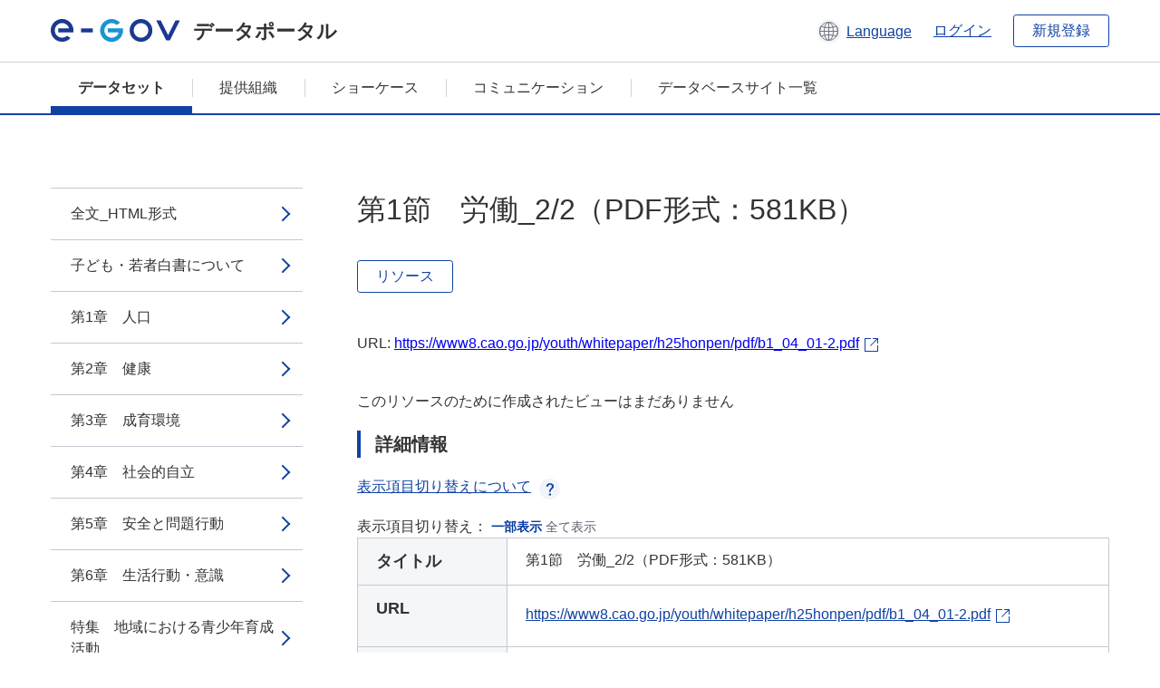

--- FILE ---
content_type: text/html; charset=utf-8
request_url: https://data.e-gov.go.jp/data/ja/dataset/cao_20140904_0305/resource/451cda74-b4af-46a1-9472-81f721aec779
body_size: 9418
content:
<!DOCTYPE html>
<!--[if IE 9]> <html lang="ja" class="ie9"> <![endif]-->
<!--[if gt IE 8]><!--> <html lang="ja"> <!--<![endif]-->
  <head>
    
  <meta charset="utf-8" />
      <meta name="generator" content="ckan 2.9.5" />
      <meta name="viewport" content="width=device-width">
  
  <meta name="description" content="データカタログに登録済みのデータセットのリソース詳細情報を表示します。" />
  <meta name="keywords" content="公共データ,オープンデータ,データカタログ,データセット,リソース" />


    <title>子ども・若者白書_平成25年版 | 第1節　労働_2/2（PDF形式：581KB） | e-Govデータポータル</title>

    
    <link rel="shortcut icon" href="/data/base/images/favicon.ico" />
    
  
  
  
  


    
  
      
      
    
  
  <meta property="og:title" content="子ども・若者白書_平成25年版 - 第1節　労働_2/2（PDF形式：581KB） - e-Govデータポータル">
  <meta property="og:description" content="">


    
    <link href="/data/webassets/ckanext-datasetslist-theme/637f4624_jquery-ui-min-css.css" rel="stylesheet"/>
<link href="/data/webassets/ckanext-datasetslist-theme/a8504815_datasetslist_theme_css.css" rel="stylesheet"/>
<link href="/data/webassets/ckanext-datasetslist-theme/088fc192_datasetslist_theme_form_tooltip_css.css" rel="stylesheet"/>
<link href="/data/webassets/vendor/bc192712_select2.css" rel="stylesheet"/>
<link href="/data/webassets/vendor/0b01aef1_font-awesome.css" rel="stylesheet"/>
<link href="/data/webassets/ckanext-datasetslist-theme/79ca7695_suggest_css.css" rel="stylesheet"/>
    
  </head>

  
  <body data-site-root="https://data.e-gov.go.jp/data/" data-locale-root="https://data.e-gov.go.jp/data/ja/" >

    

    
        

<div id="blockskip">
  <a href="#contents">このページの本文へ移動</a>
</div>
<header>
  <div class="header_title_container">
    <div class="header_title_inner header-image">
      <button class="header_menu_btn" id="header_menu_btn_01" aria-label="メニュー" data-dialog="header_nav_area">
        <span class="menu_bar"></span>
        <span class="menu_bar"></span>
        <span class="menu_bar"></span>
        <span class="menu_label">メニュー</span>
      </button>
  
    
      <a href="/data/ja/" class="header_logo"><img src="/data/base/images/logo.svg" alt="e-Govデータポータル"></a>
      <span class="header_title">データポータル</span>
    
  
      <div class="header_lang_wrapper">
        <a href="#" class="header_lang_link" role="button" aria-expanded="false" aria-controls="lang_menu_01" style="text-decoration: none;">
          <img class="icon_header_lang" src="/data/base/images/icon_header_lang.svg" alt="言語切り替えのイメージ">
          <span class="only_pc lang_link" lang="en" style="margin-left: 0.15rem !important">Language</span>
        </a>
        <ul class="lang_menu" id="lang_menu_01" aria-label="アカウントメニュー">
          <li><a href="/data/ja/dataset/cao_20140904_0305/resource/451cda74-b4af-46a1-9472-81f721aec779">日本語</a></li>
          <li><a href="/data/en/dataset/cao_20140904_0305/resource/451cda74-b4af-46a1-9472-81f721aec779" lang="en">English</a></li>
        </ul>
      </div>
  
    
      <a href="https://data.e-gov.go.jp/info/keycloak/login" 
           class="header_link only_pc ml-0 pc-ml-6">
          ログイン
      </a>
    
      <button class="btn_normal only_pc ml-0 pc-ml-6" onclick="location.href='https://account.e-gov.go.jp/user/pre-registration/init?service_type=00'">新規登録</button>
    
  
    </div>
  </div>
  <div class="header_nav_container" id="header_nav_area" aria-labelledby="header_menu_btn_01">
    <nav class="header_nav">
      <div class="nav_header">
        <img class="header_menu_logo" src="/data/base/images/logo.svg" alt="e-Govデータポータル" tabindex="0">
        <button class="close_dialog close_dialog_btn">
          <span class="close_dialog_label">閉じる</span>
        </button>
      </div>
  
    
    
      <div class="nav_user_links">
        <a href="https://data.e-gov.go.jp/info/keycloak/login" class="header_link header_link_in_menu">ログイン</a>
      
        <a href="https://data.e-gov.go.jp/info/#" class="header_link header_link_in_menu">新規登録</a>
      
      </div>
  
      <ul class="nav_bar">
                <li class="active"><a href="/data/ja/dataset/?organization=default">データセット</a></li><li><a href="/data/ja/organization/?q=default">提供組織</a></li><li><a href="/data/ja/showcase?organization=default">ショーケース</a></li>
  

    
        <li><a href="https://data.e-gov.go.jp/info/communication/list">コミュニケーション</a></li>
        <li><a href="/info/databasesite">データベースサイト一覧</a></li>
  
      </ul>
      <ul class="nav_bottom_links">
        <li><a href="/info/about-site">このサイトについて</a></li>
        <li><a href="/info/service-policy">ご利用にあたって</a></li>
        <li><a href="/info/help">ヘルプ</a></li>
        <li><a href="/info/terms">利用規約</a></li>
        <li><a href="/info/privacy-policy">個人情報取扱方針</a></li>
        <li><a href="/info/contacts">お問合せ</a></li>
        <li><a href="https://data.e-gov.go.jp/info/dashboard/metrics">ダッシュボード</a></li>
        <li><a href="/info/site-map">サイトマップ</a></li>
      </ul>
    
    </nav>
  </div>
</header>

    

    
    
      <main>
        
          <div class="contents_area flash-messages mb-5 pc-mb-5">
            
              
            
          </div>
        
      <div class="contents_area" id="contents">
    
      <!-- <div class="container"> -->
        

          <div class="row wrapper no-nav">

            


 
    


  
    <div class="side_menu_contents">
      <nav>
        
          
            <ul class="side_menu_link_list">
              
                <li class="side_menu_link_list_item">
                  <a class="side_menu_link" href="/data/ja/dataset/cao_20140904_0305/resource/352f3cb7-8d22-4d06-aee2-8109096c01cb?inner_span=True">全文_HTML形式</a>
                </li>
              
                <li class="side_menu_link_list_item">
                  <a class="side_menu_link" href="/data/ja/dataset/cao_20140904_0305/resource/b37c54fb-2f06-40ea-a17e-c0927a802fe5?inner_span=True">子ども・若者白書について</a>
                </li>
              
                <li class="side_menu_link_list_item">
                  <a class="side_menu_link" href="/data/ja/dataset/cao_20140904_0305/resource/b2db4acf-0e8e-4afb-bb38-c45ce3dfe4b0?inner_span=True">第1章　人口</a>
                </li>
              
                <li class="side_menu_link_list_item">
                  <a class="side_menu_link" href="/data/ja/dataset/cao_20140904_0305/resource/d49dbc50-db3b-42a5-ab43-4fb5ae950377?inner_span=True">第2章　健康</a>
                </li>
              
                <li class="side_menu_link_list_item">
                  <a class="side_menu_link" href="/data/ja/dataset/cao_20140904_0305/resource/327c7c7d-4f4b-455e-a385-0d2e0e3d9083?inner_span=True">第3章　成育環境</a>
                </li>
              
                <li class="side_menu_link_list_item">
                  <a class="side_menu_link" href="/data/ja/dataset/cao_20140904_0305/resource/8bac5a09-622c-4bc1-acc9-47c51353cc1a?inner_span=True">第4章　社会的自立</a>
                </li>
              
                <li class="side_menu_link_list_item">
                  <a class="side_menu_link" href="/data/ja/dataset/cao_20140904_0305/resource/1deb1a08-00a1-47f6-af7d-162389a5fc6f?inner_span=True">第5章　安全と問題行動</a>
                </li>
              
                <li class="side_menu_link_list_item">
                  <a class="side_menu_link" href="/data/ja/dataset/cao_20140904_0305/resource/c472b311-2b04-4912-a9b1-1f4814522e39?inner_span=True">第6章　生活行動・意識</a>
                </li>
              
                <li class="side_menu_link_list_item">
                  <a class="side_menu_link" href="/data/ja/dataset/cao_20140904_0305/resource/ee6fb29a-d9f1-4dba-8d44-528fea5656f7?inner_span=True">特集　地域における青少年育成活動</a>
                </li>
              
                <li class="side_menu_link_list_item">
                  <a class="side_menu_link" href="/data/ja/dataset/cao_20140904_0305/resource/ebb65d32-4b86-406e-ba54-247f13085581?inner_span=True">第1章　子ども・若者育成支援施策の総合的・計画的な推進</a>
                </li>
              
                <li class="side_menu_link_list_item">
                  <a class="side_menu_link" href="/data/ja/dataset/cao_20140904_0305/resource/6859d40f-a7c5-4c3e-8e04-ab283221ab96?inner_span=True">第2章　すべての子ども・若者の健やかな成長の支援</a>
                </li>
              
                <li class="side_menu_link_list_item">
                  <a class="side_menu_link" href="/data/ja/dataset/cao_20140904_0305/resource/509208b2-d191-42ba-8536-8a5933d9fbfd?inner_span=True">第3章　困難を有する子ども・若者やその家族の支援</a>
                </li>
              
                <li class="side_menu_link_list_item">
                  <a class="side_menu_link" href="/data/ja/dataset/cao_20140904_0305/resource/b9fa0592-b6de-4000-a6da-3e92df1ebfb0?inner_span=True">第4章　子ども・若者の健やかな成長を社会全体...</a>
                </li>
              
                <li class="side_menu_link_list_item">
                  <a class="side_menu_link" href="/data/ja/dataset/cao_20140904_0305/resource/f5130539-ad8f-42be-8171-04e34e4600fa?inner_span=True">第5章　今後の施策の推進体制等</a>
                </li>
              
                <li class="side_menu_link_list_item">
                  <a class="side_menu_link" href="/data/ja/dataset/cao_20140904_0305/resource/69cf5f12-02ce-449e-8ccd-99d383cefa70?inner_span=True">概要_PDF形式</a>
                </li>
              
                <li class="side_menu_link_list_item">
                  <a class="side_menu_link" href="/data/ja/dataset/cao_20140904_0305/resource/96beaaa9-0e9d-458e-b7df-e46494f95f11?inner_span=True">目次（PDF形式：91KB）</a>
                </li>
              
                <li class="side_menu_link_list_item">
                  <a class="side_menu_link" href="/data/ja/dataset/cao_20140904_0305/resource/393ee4d4-8f56-4507-8ce7-988a894a6deb?inner_span=True">子ども・若者白書について（PDF形式：118KB）</a>
                </li>
              
                <li class="side_menu_link_list_item">
                  <a class="side_menu_link" href="/data/ja/dataset/cao_20140904_0305/resource/b1870792-48f6-4c09-895e-f15e90f2c98b?inner_span=True">第1章　人口（PDF形式：418KB）</a>
                </li>
              
                <li class="side_menu_link_list_item">
                  <a class="side_menu_link" href="/data/ja/dataset/cao_20140904_0305/resource/7f82d0f2-63c1-432a-b0cf-14ad7d7cd55c?inner_span=True">第2章　健康_1/2（PDF形式：566KB）</a>
                </li>
              
                <li class="side_menu_link_list_item">
                  <a class="side_menu_link" href="/data/ja/dataset/cao_20140904_0305/resource/168ef5cc-7dbd-432b-80ae-eae645ad2bf4?inner_span=True">第2章　健康_2/2（PDF形式：565KB）</a>
                </li>
              
                <li class="side_menu_link_list_item">
                  <a class="side_menu_link" href="/data/ja/dataset/cao_20140904_0305/resource/2f8be161-ec4c-43fc-8cbe-d2765408a06c?inner_span=True">第3章　成育環境_1/2（PDF形式：574KB）</a>
                </li>
              
                <li class="side_menu_link_list_item">
                  <a class="side_menu_link" href="/data/ja/dataset/cao_20140904_0305/resource/ab0fa9bf-8af8-451f-847d-eac932ea0149?inner_span=True">第3章　成育環境_2/2（PDF形式：594KB）</a>
                </li>
              
                <li class="side_menu_link_list_item">
                  <a class="side_menu_link" href="/data/ja/dataset/cao_20140904_0305/resource/1fad760f-86d5-4394-bd3f-96a36d958c2e?inner_span=True">第4章　社会的自立_1/2（PDF形式：574KB）</a>
                </li>
              
                <li class="side_menu_link_list_item">
                  <a class="side_menu_link" href="/data/ja/dataset/cao_20140904_0305/resource/a533a99c-75d7-47ae-ad1d-2c084cd2f93b?inner_span=True">第4章　社会的自立_2/2（PDF形式：541KB）</a>
                </li>
              
                <li class="side_menu_link_list_item">
                  <a class="side_menu_link" href="/data/ja/dataset/cao_20140904_0305/resource/d305f202-a3d9-4cea-b70b-383a53d85f3c?inner_span=True">第5章　安全と問題行動_1/2（PDF形式：525KB）</a>
                </li>
              
                <li class="side_menu_link_list_item">
                  <a class="side_menu_link" href="/data/ja/dataset/cao_20140904_0305/resource/14a07811-3766-40f5-a2ee-f34f368d2e3f?inner_span=True">第5章　安全と問題行動_2/2（PDF形式：556KB）</a>
                </li>
              
                <li class="side_menu_link_list_item">
                  <a class="side_menu_link" href="/data/ja/dataset/cao_20140904_0305/resource/05a5c2e0-6def-45b7-a0de-fb73b91bc3f0?inner_span=True">第6章　生活行動・意識（PDF形式：506KB）</a>
                </li>
              
                <li class="side_menu_link_list_item">
                  <a class="side_menu_link" href="/data/ja/dataset/cao_20140904_0305/resource/d8e89553-127b-41dd-a032-0bcccd8dc909?inner_span=True">特集　地域における青少年育成活動_1/3（P...</a>
                </li>
              
                <li class="side_menu_link_list_item">
                  <a class="side_menu_link" href="/data/ja/dataset/cao_20140904_0305/resource/041e3cec-13b8-4249-8f53-f3ab7c044fae?inner_span=True">特集　地域における青少年育成活動_2/3（P...</a>
                </li>
              
                <li class="side_menu_link_list_item">
                  <a class="side_menu_link" href="/data/ja/dataset/cao_20140904_0305/resource/9ef76f9c-6c79-410a-a37f-5361e7d61f33?inner_span=True">特集　地域における青少年育成活動_3/3（P...</a>
                </li>
              
                <li class="side_menu_link_list_item">
                  <a class="side_menu_link" href="/data/ja/dataset/cao_20140904_0305/resource/c64f516e-0456-4132-a282-00380687cfaf?inner_span=True">第1章　子ども・若者育成支援施策の総合的・計...</a>
                </li>
              
                <li class="side_menu_link_list_item">
                  <a class="side_menu_link" href="/data/ja/dataset/cao_20140904_0305/resource/c6a73f31-9df0-4ef5-b179-f0d88f552943?inner_span=True">第2章　すべての子ども・若者の健やかな成長の...</a>
                </li>
              
                <li class="side_menu_link_list_item">
                  <a class="side_menu_link" href="/data/ja/dataset/cao_20140904_0305/resource/a011d276-a110-475a-b2cf-187d447ea023?inner_span=True">第3章　困難を有する子ども・若者やその家族の...</a>
                </li>
              
                <li class="side_menu_link_list_item">
                  <a class="side_menu_link" href="/data/ja/dataset/cao_20140904_0305/resource/e5d1ab48-90f3-46e3-84a1-248925083e8b?inner_span=True">第3章　困難を有する子ども・若者やその家族の...</a>
                </li>
              
                <li class="side_menu_link_list_item">
                  <a class="side_menu_link" href="/data/ja/dataset/cao_20140904_0305/resource/985a1421-fe01-4a9b-b807-0b5c62e3bfd9?inner_span=True">第4章　子ども・若者の健やかな成長を社会全体...</a>
                </li>
              
                <li class="side_menu_link_list_item">
                  <a class="side_menu_link" href="/data/ja/dataset/cao_20140904_0305/resource/db104263-d71f-4784-8e49-6e6fad1a92c9?inner_span=True">第5章　今後の施策の推進体制等（PDF形式：216KB）</a>
                </li>
              
                <li class="side_menu_link_list_item">
                  <a class="side_menu_link" href="/data/ja/dataset/cao_20140904_0305/resource/9b2b454e-e0e5-444d-a5f7-889ae0416928?inner_span=True">コラム（PDF形式：141KB）</a>
                </li>
              
                <li class="side_menu_link_list_item">
                  <a class="side_menu_link" href="/data/ja/dataset/cao_20140904_0305/resource/7d2fdfb2-de44-47fb-aafa-1f6adedba1e3?inner_span=True">全体版_HTML形式</a>
                </li>
              
                <li class="side_menu_link_list_item">
                  <a class="side_menu_link" href="/data/ja/dataset/cao_20140904_0305/resource/8101f663-1eca-4cae-aca7-59d2d2b23cae?inner_span=True">第1節　人口</a>
                </li>
              
                <li class="side_menu_link_list_item">
                  <a class="side_menu_link" href="/data/ja/dataset/cao_20140904_0305/resource/cf3e795d-d65d-42ba-9c89-23438308e417?inner_span=True">第1節　発育</a>
                </li>
              
                <li class="side_menu_link_list_item">
                  <a class="side_menu_link" href="/data/ja/dataset/cao_20140904_0305/resource/ab9823f3-0fb3-4730-b275-63f6a2dd7ed5?inner_span=True">第2節　疾病</a>
                </li>
              
                <li class="side_menu_link_list_item">
                  <a class="side_menu_link" href="/data/ja/dataset/cao_20140904_0305/resource/2da539d8-6baf-40da-aa6f-cb963eafd505?inner_span=True">第3節　食育</a>
                </li>
              
                <li class="side_menu_link_list_item">
                  <a class="side_menu_link" href="/data/ja/dataset/cao_20140904_0305/resource/e69e3951-7304-48b7-a045-466327aefb57?inner_span=True">第1節　教育</a>
                </li>
              
                <li class="side_menu_link_list_item">
                  <a class="side_menu_link" href="/data/ja/dataset/cao_20140904_0305/resource/50effd9d-99d8-4c8f-9a0f-b51252949bca?inner_span=True">第2節　体験活動</a>
                </li>
              
                <li class="side_menu_link_list_item">
                  <a class="side_menu_link" href="/data/ja/dataset/cao_20140904_0305/resource/52740671-ec95-4f20-b767-b796eb1a7a69?inner_span=True">第3節　子どもの貧困</a>
                </li>
              
                <li class="side_menu_link_list_item">
                  <a class="side_menu_link" href="/data/ja/dataset/cao_20140904_0305/resource/fd487a5c-499e-446a-8b93-e976e1371a69?inner_span=True">第1節　労働</a>
                </li>
              
                <li class="side_menu_link_list_item">
                  <a class="side_menu_link" href="/data/ja/dataset/cao_20140904_0305/resource/c692cb54-202a-4f74-853f-c4bebf26daf7?inner_span=True">第2節　若年無業者，フリーター，ひきこもり</a>
                </li>
              
                <li class="side_menu_link_list_item">
                  <a class="side_menu_link" href="/data/ja/dataset/cao_20140904_0305/resource/555acea0-0d04-4772-9a75-0feb1a6cbb49?inner_span=True">第3節　キャリア教育</a>
                </li>
              
                <li class="side_menu_link_list_item">
                  <a class="side_menu_link" href="/data/ja/dataset/cao_20140904_0305/resource/71fa4621-f0cc-41fe-a1c2-714e536c1aad?inner_span=True">第4節　国際交流</a>
                </li>
              
                <li class="side_menu_link_list_item">
                  <a class="side_menu_link" href="/data/ja/dataset/cao_20140904_0305/resource/e2d5bda5-4af0-46c5-a3ad-aa97fc7613a4?inner_span=True">第1節　事故・災害</a>
                </li>
              
                <li class="side_menu_link_list_item">
                  <a class="side_menu_link" href="/data/ja/dataset/cao_20140904_0305/resource/265046ad-adbc-4df7-87a6-c69cc2405719?inner_span=True">第2節　犯罪や虐待による被害</a>
                </li>
              
                <li class="side_menu_link_list_item">
                  <a class="side_menu_link" href="/data/ja/dataset/cao_20140904_0305/resource/27f47440-20ad-4d98-ac8a-414c4162216e?inner_span=True">第3節　非行・問題行動</a>
                </li>
              
                <li class="side_menu_link_list_item">
                  <a class="side_menu_link" href="/data/ja/dataset/cao_20140904_0305/resource/f57acec7-0562-4573-a92d-e1a634838f4c?inner_span=True">第1節　生活行動</a>
                </li>
              
                <li class="side_menu_link_list_item">
                  <a class="side_menu_link" href="/data/ja/dataset/cao_20140904_0305/resource/ced32029-24ec-465a-bd92-92b394c6bc45?inner_span=True">第2節　意識</a>
                </li>
              
                <li class="side_menu_link_list_item">
                  <a class="side_menu_link" href="/data/ja/dataset/cao_20140904_0305/resource/b08d0c92-d78a-469f-9a5d-185fa9a57d93?inner_span=True">1　はじめに</a>
                </li>
              
                <li class="side_menu_link_list_item">
                  <a class="side_menu_link" href="/data/ja/dataset/cao_20140904_0305/resource/fa62ffe9-3153-4261-9f05-4e94c837e118?inner_span=True">2　青少年センター</a>
                </li>
              
                <li class="side_menu_link_list_item">
                  <a class="side_menu_link" href="/data/ja/dataset/cao_20140904_0305/resource/350d1254-5445-413a-9afc-d47d5ace03a3?inner_span=True">3　青少年育成の担い手</a>
                </li>
              
                <li class="side_menu_link_list_item">
                  <a class="side_menu_link" href="/data/ja/dataset/cao_20140904_0305/resource/a3192805-2fa3-428d-bd99-c345ce33e882?inner_span=True">4　おわりに</a>
                </li>
              
                <li class="side_menu_link_list_item">
                  <a class="side_menu_link" href="/data/ja/dataset/cao_20140904_0305/resource/e53d93de-70cf-49e2-a27b-fbb35a04327d?inner_span=True">第1節　青少年育成施策大綱の策定（平成20年）</a>
                </li>
              
                <li class="side_menu_link_list_item">
                  <a class="side_menu_link" href="/data/ja/dataset/cao_20140904_0305/resource/4bb3ab06-a4de-43f2-99d3-0ef76c517f74?inner_span=True">第2節　「子ども・若者育成支援推進法」の制定...</a>
                </li>
              
                <li class="side_menu_link_list_item">
                  <a class="side_menu_link" href="/data/ja/dataset/cao_20140904_0305/resource/b1a050e4-5eb7-4422-b326-11aa64d486d6?inner_span=True">第1節　子ども・若者の自己形成支援</a>
                </li>
              
                <li class="side_menu_link_list_item">
                  <a class="side_menu_link" href="/data/ja/dataset/cao_20140904_0305/resource/9fb79828-2ccd-435f-b8c6-ab3bf0df0870?inner_span=True">第2節　子ども・若者の社会形成・社会参加支援</a>
                </li>
              
                <li class="side_menu_link_list_item">
                  <a class="side_menu_link" href="/data/ja/dataset/cao_20140904_0305/resource/9027a2ea-92e0-45a3-94a5-892c08fd9072?inner_span=True">第3節　子ども・若者の健康と安心の確保</a>
                </li>
              
                <li class="side_menu_link_list_item">
                  <a class="side_menu_link" href="/data/ja/dataset/cao_20140904_0305/resource/aeeed878-56e0-4845-ad0f-f6a87677c803?inner_span=True">第4節　若者の職業的自立，就労等支援</a>
                </li>
              
                <li class="side_menu_link_list_item">
                  <a class="side_menu_link" href="/data/ja/dataset/cao_20140904_0305/resource/a5a75e0e-cbf7-4e3d-87c9-1efab710c0c2?inner_span=True">第1節　困難な状況ごとの取組</a>
                </li>
              
                <li class="side_menu_link_list_item">
                  <a class="side_menu_link" href="/data/ja/dataset/cao_20140904_0305/resource/3959a12a-a7c1-48b1-96a5-6c0e030cbb30?inner_span=True">第2節　子ども・若者の被害防止・保護</a>
                </li>
              
                <li class="side_menu_link_list_item">
                  <a class="side_menu_link" href="/data/ja/dataset/cao_20140904_0305/resource/8bfa8b83-efb2-4f82-91b8-589a7c53c525?inner_span=True">第1節　家庭，学校及び地域の相互の関係の再構築</a>
                </li>
              
                <li class="side_menu_link_list_item">
                  <a class="side_menu_link" href="/data/ja/dataset/cao_20140904_0305/resource/fef7e81b-21e8-4e9c-abf0-10a656167fd4?inner_span=True">第2節　多様な主体による取組の推進</a>
                </li>
              
                <li class="side_menu_link_list_item">
                  <a class="side_menu_link" href="/data/ja/dataset/cao_20140904_0305/resource/ad5ddd33-85fd-4309-bf94-7765c92548cd?inner_span=True">第3節　関係機関の機能強化，地域における多様な担い手の育成</a>
                </li>
              
                <li class="side_menu_link_list_item">
                  <a class="side_menu_link" href="/data/ja/dataset/cao_20140904_0305/resource/72e5dff0-7ee2-441e-9f0a-0ef47a652083?inner_span=True">第4節　子育て支援等の充実</a>
                </li>
              
                <li class="side_menu_link_list_item">
                  <a class="side_menu_link" href="/data/ja/dataset/cao_20140904_0305/resource/5d1cd24d-eed7-4a5f-8afe-802c557a2471?inner_span=True">第5節　子ども・若者を取り巻く有害環境等への対応</a>
                </li>
              
                <li class="side_menu_link_list_item">
                  <a class="side_menu_link" href="/data/ja/dataset/cao_20140904_0305/resource/b4d5490e-0a6f-46f1-9130-e42a027a6351?inner_span=True">第6節　大人社会の在り方の見直し</a>
                </li>
              
                <li class="side_menu_link_list_item">
                  <a class="side_menu_link" href="/data/ja/dataset/cao_20140904_0305/resource/387a68f3-32e0-496a-8334-12c314de586d?inner_span=True">第1節　子ども・若者に関する実態等の把握，知見の集積と共有</a>
                </li>
              
                <li class="side_menu_link_list_item">
                  <a class="side_menu_link" href="/data/ja/dataset/cao_20140904_0305/resource/d10a1ae6-c47f-4a43-a3b3-7ba3b9b5f433?inner_span=True">第2節　広報啓発等</a>
                </li>
              
                <li class="side_menu_link_list_item">
                  <a class="side_menu_link" href="/data/ja/dataset/cao_20140904_0305/resource/0710add7-6ee0-4c94-816f-6806406e8d59?inner_span=True">第3節　国際的な連携・協力</a>
                </li>
              
                <li class="side_menu_link_list_item">
                  <a class="side_menu_link" href="/data/ja/dataset/cao_20140904_0305/resource/88d62036-0190-4250-af29-76c7d0039271?inner_span=True">第4節　施策の推進等</a>
                </li>
              
                <li class="side_menu_link_list_item">
                  <a class="side_menu_link" href="/data/ja/dataset/cao_20140904_0305/resource/48b3fe2d-958b-47ea-a1d4-6a46eae550ae?inner_span=True">1　子ども・若者育成支援推進法</a>
                </li>
              
                <li class="side_menu_link_list_item">
                  <a class="side_menu_link" href="/data/ja/dataset/cao_20140904_0305/resource/b5faec66-7424-4231-a33a-ec9459271248?inner_span=True">2　子ども・若者ビジョン</a>
                </li>
              
                <li class="side_menu_link_list_item">
                  <a class="side_menu_link" href="/data/ja/dataset/cao_20140904_0305/resource/e107dcd8-8ad7-4b7c-b141-efa46d1c5b66?inner_span=True">3　児童の権利に関する条約（概要）</a>
                </li>
              
                <li class="side_menu_link_list_item">
                  <a class="side_menu_link" href="/data/ja/dataset/cao_20140904_0305/resource/b53d7cbe-8dbf-4260-9ffe-38c01ca6c9ed?inner_span=True">4　子ども・若者育成支援施策関係予算の概要</a>
                </li>
              
                <li class="side_menu_link_list_item">
                  <a class="side_menu_link" href="/data/ja/dataset/cao_20140904_0305/resource/6b2f10dd-d2fc-4a46-8ade-6e6cc051e890?inner_span=True">5　地方公共団体の青少年育成行政の概要</a>
                </li>
              
                <li class="side_menu_link_list_item">
                  <a class="side_menu_link" href="/data/ja/dataset/cao_20140904_0305/resource/068b1098-8ebf-4d29-88a7-8bab1baa9b14?inner_span=True">6　主な青少年相談機関の概要</a>
                </li>
              
                <li class="side_menu_link_list_item">
                  <a class="side_menu_link" href="/data/ja/dataset/cao_20140904_0305/resource/a9662d74-1141-43f1-9e84-a8ed983f3a68?inner_span=True">7　青少年関係指導者一覧</a>
                </li>
              
                <li class="side_menu_link_list_item">
                  <a class="side_menu_link" href="/data/ja/dataset/cao_20140904_0305/resource/588eac40-c3c0-41ac-88bb-c68942693393?inner_span=True">8　各種法令による子ども・若者の年齢区分</a>
                </li>
              
                <li class="side_menu_link_list_item">
                  <a class="side_menu_link" href="/data/ja/dataset/cao_20140904_0305/resource/4dd6ab82-f075-46f3-b572-355d5d47a3e6?inner_span=True">9　学校に関する用語説明</a>
                </li>
              
                <li class="side_menu_link_list_item">
                  <a class="side_menu_link" href="/data/ja/dataset/cao_20140904_0305/resource/96507d5c-1ff1-4cf1-962e-307556b2292f?inner_span=True">10　各種指標</a>
                </li>
              
                <li class="side_menu_link_list_item">
                  <a class="side_menu_link" href="/data/ja/dataset/cao_20140904_0305/resource/8ca0b3c2-f727-4e93-8a13-f53ec14464bc?inner_span=True">コラム目次</a>
                </li>
              
                <li class="side_menu_link_list_item">
                  <a class="side_menu_link" href="/data/ja/dataset/cao_20140904_0305/resource/52c5e4df-b41f-40cd-b0bd-2e313d1d9149?inner_span=True">図表目次</a>
                </li>
              
                <li class="side_menu_link_list_item">
                  <a class="side_menu_link" href="/data/ja/dataset/cao_20140904_0305/resource/e06af67e-c3cd-452f-b228-94baf46697ea?inner_span=True">全体版_PDF形式</a>
                </li>
              
                <li class="side_menu_link_list_item">
                  <a class="side_menu_link" href="/data/ja/dataset/cao_20140904_0305/resource/2e700bfe-dec7-4325-b36c-fcb676202aaf?inner_span=True">表紙（PDF形式：607KB）</a>
                </li>
              
                <li class="side_menu_link_list_item">
                  <a class="side_menu_link" href="/data/ja/dataset/cao_20140904_0305/resource/ac1f0684-0904-4188-ab5b-49c36c74849f?inner_span=True">目次（PDF形式：549KB）</a>
                </li>
              
                <li class="side_menu_link_list_item">
                  <a class="side_menu_link" href="/data/ja/dataset/cao_20140904_0305/resource/ecf47460-2b59-4877-81eb-0be51ce7f3ee?inner_span=True">第1節　人口（PDF形式：580KB）</a>
                </li>
              
                <li class="side_menu_link_list_item">
                  <a class="side_menu_link" href="/data/ja/dataset/cao_20140904_0305/resource/b2bed119-2c59-4418-9f6d-d64d6329ae54?inner_span=True">第1節　発育（PDF形式：910KB）</a>
                </li>
              
                <li class="side_menu_link_list_item">
                  <a class="side_menu_link" href="/data/ja/dataset/cao_20140904_0305/resource/f58af196-3e2f-4efb-8fad-0c2c9dfd4b36?inner_span=True">第2節　疾病（PDF形式：462KB）</a>
                </li>
              
                <li class="side_menu_link_list_item">
                  <a class="side_menu_link" href="/data/ja/dataset/cao_20140904_0305/resource/265fd806-3695-4d57-bc28-6d4099ee025c?inner_span=True">第3節　食育（PDF形式：181KB）</a>
                </li>
              
                <li class="side_menu_link_list_item">
                  <a class="side_menu_link" href="/data/ja/dataset/cao_20140904_0305/resource/0d38058e-f93b-467b-aa28-d6d2d75d0d70?inner_span=True">第1節　教育_1/5（PDF形式：431KB）</a>
                </li>
              
                <li class="side_menu_link_list_item">
                  <a class="side_menu_link" href="/data/ja/dataset/cao_20140904_0305/resource/5569ff5d-0562-4354-b80b-f04bb59a051a?inner_span=True">第1節　教育_2/5（PDF形式：433KB）</a>
                </li>
              
                <li class="side_menu_link_list_item">
                  <a class="side_menu_link" href="/data/ja/dataset/cao_20140904_0305/resource/cc8164ee-58a1-4ef6-951c-193daaebe548?inner_span=True">第1節　教育_3/5（PDF形式：432KB）</a>
                </li>
              
                <li class="side_menu_link_list_item">
                  <a class="side_menu_link" href="/data/ja/dataset/cao_20140904_0305/resource/f33c1272-9c56-4ddc-a174-2fc2a653a0f5?inner_span=True">第1節　教育_4/5（PDF形式：532KB）</a>
                </li>
              
                <li class="side_menu_link_list_item">
                  <a class="side_menu_link" href="/data/ja/dataset/cao_20140904_0305/resource/cc48620b-5d83-4e05-98cf-3314a9bfdb10?inner_span=True">第1節　教育_5/5（PDF形式：424KB）</a>
                </li>
              
                <li class="side_menu_link_list_item">
                  <a class="side_menu_link" href="/data/ja/dataset/cao_20140904_0305/resource/195b7dcc-6876-45e4-ac33-720560cf3742?inner_span=True">第2節　体験活動（PDF形式：359KB）</a>
                </li>
              
                <li class="side_menu_link_list_item">
                  <a class="side_menu_link" href="/data/ja/dataset/cao_20140904_0305/resource/53b6610a-2c80-4783-b7bd-13fd5570bbba?inner_span=True">第3節　子どもの貧困（PDF形式：247KB）</a>
                </li>
              
                <li class="side_menu_link_list_item">
                  <a class="side_menu_link" href="/data/ja/dataset/cao_20140904_0305/resource/a8d19a89-3cce-4356-a975-bbe79d309bbd?inner_span=True">第1節　労働_1/2（PDF形式：536KB）</a>
                </li>
              
                <li class="side_menu_link_list_item active">
                  <a class="side_menu_link" href="/data/ja/dataset/cao_20140904_0305/resource/451cda74-b4af-46a1-9472-81f721aec779?inner_span=True">第1節　労働_2/2（PDF形式：581KB）</a>
                </li>
              
                <li class="side_menu_link_list_item">
                  <a class="side_menu_link" href="/data/ja/dataset/cao_20140904_0305/resource/bb96c0fd-4a69-4e85-afde-b4e61017d1ad?inner_span=True">第2節　若年無業者，フリーター，ひきこもり（...</a>
                </li>
              
                <li class="side_menu_link_list_item">
                  <a class="side_menu_link" href="/data/ja/dataset/cao_20140904_0305/resource/0ad59226-966e-45c0-b1d7-22d6d14b1aa4?inner_span=True">第3節　キャリア教育（PDF形式：330KB）</a>
                </li>
              
                <li class="side_menu_link_list_item">
                  <a class="side_menu_link" href="/data/ja/dataset/cao_20140904_0305/resource/60e58844-f742-41f4-9c53-19e255b889b8?inner_span=True">第4節　国際交流（PDF形式：291KB）</a>
                </li>
              
                <li class="side_menu_link_list_item">
                  <a class="side_menu_link" href="/data/ja/dataset/cao_20140904_0305/resource/de0bb569-35d6-4ebf-badb-378c23132c97?inner_span=True">第1節　事故・災害（PDF形式：329KB）</a>
                </li>
              
                <li class="side_menu_link_list_item">
                  <a class="side_menu_link" href="/data/ja/dataset/cao_20140904_0305/resource/1edb773a-3a34-4bf7-abe8-f3f4df29f3bc?inner_span=True">第2節　犯罪や虐待による被害（PDF形式：854KB）</a>
                </li>
              
                <li class="side_menu_link_list_item">
                  <a class="side_menu_link" href="/data/ja/dataset/cao_20140904_0305/resource/bff111b8-67cd-4f1b-a7fa-7c737a5d82a8?inner_span=True">第3節　非行・問題行動（PDF形式：856KB）</a>
                </li>
              
                <li class="side_menu_link_list_item">
                  <a class="side_menu_link" href="/data/ja/dataset/cao_20140904_0305/resource/cb2d04f4-4d00-4556-aedf-407b28e47819?inner_span=True">第1節　生活行動_1/3（PDF形式：435KB）</a>
                </li>
              
                <li class="side_menu_link_list_item">
                  <a class="side_menu_link" href="/data/ja/dataset/cao_20140904_0305/resource/9cd2b855-1eaf-4e52-b5eb-eab680f40d51?inner_span=True">第1節　生活行動_2/3（PDF形式：358KB）</a>
                </li>
              
                <li class="side_menu_link_list_item">
                  <a class="side_menu_link" href="/data/ja/dataset/cao_20140904_0305/resource/6034920c-0c72-4c28-9c4d-c66c09fe7d8a?inner_span=True">第1節　生活行動_3/3（PDF形式：558KB）</a>
                </li>
              
                <li class="side_menu_link_list_item">
                  <a class="side_menu_link" href="/data/ja/dataset/cao_20140904_0305/resource/998019e8-942e-4895-8355-03665ba691f3?inner_span=True">第2節　意識（PDF形式：397KB）</a>
                </li>
              
                <li class="side_menu_link_list_item">
                  <a class="side_menu_link" href="/data/ja/dataset/cao_20140904_0305/resource/be3e5d77-d5d7-4f88-82ce-05470759b2c9?inner_span=True">1　はじめに（PDF形式：353KB）</a>
                </li>
              
                <li class="side_menu_link_list_item">
                  <a class="side_menu_link" href="/data/ja/dataset/cao_20140904_0305/resource/887fe54a-b9a3-4d27-869a-d6a45826367b?inner_span=True">2　青少年センター（PDF形式：552KB）</a>
                </li>
              
                <li class="side_menu_link_list_item">
                  <a class="side_menu_link" href="/data/ja/dataset/cao_20140904_0305/resource/38ce19f4-6066-428b-a835-fe62812fcba7?inner_span=True">3　青少年育成の担い手（PDF形式：502KB）</a>
                </li>
              
                <li class="side_menu_link_list_item">
                  <a class="side_menu_link" href="/data/ja/dataset/cao_20140904_0305/resource/028889ab-8838-4d2b-80a1-c03c58c0dfc6?inner_span=True">4　おわりに（PDF形式：369KB）</a>
                </li>
              
                <li class="side_menu_link_list_item">
                  <a class="side_menu_link" href="/data/ja/dataset/cao_20140904_0305/resource/c49ed09b-3e74-4da1-9ce3-19e054516c2e?inner_span=True">第1節　青少年育成施策大綱の策定（平成20年...</a>
                </li>
              
                <li class="side_menu_link_list_item">
                  <a class="side_menu_link" href="/data/ja/dataset/cao_20140904_0305/resource/fcee9588-5299-434d-a4a9-d9e47fd901b2?inner_span=True">第2節　「子ども・若者育成支援推進法」の制定...</a>
                </li>
              
                <li class="side_menu_link_list_item">
                  <a class="side_menu_link" href="/data/ja/dataset/cao_20140904_0305/resource/e9b3c669-0876-4917-999d-393717eaaa8e?inner_span=True">第1節子ども・若者の自己形成支援1/2（PD...</a>
                </li>
              
                <li class="side_menu_link_list_item">
                  <a class="side_menu_link" href="/data/ja/dataset/cao_20140904_0305/resource/e3e9315c-8afb-4d1c-bd15-297a4429f9e9?inner_span=True">第2節　子ども・若者の社会形成・社会参加支援...</a>
                </li>
              
                <li class="side_menu_link_list_item">
                  <a class="side_menu_link" href="/data/ja/dataset/cao_20140904_0305/resource/c427177a-f2c9-4a82-bfae-e5f94e283174?inner_span=True">第3節　子ども・若者の健康と安心の確保（PD...</a>
                </li>
              
                <li class="side_menu_link_list_item">
                  <a class="side_menu_link" href="/data/ja/dataset/cao_20140904_0305/resource/910071aa-104c-4ff9-a87c-f101020b93f7?inner_span=True">第4節　若者の職業的自立，就労等支援_1/3...</a>
                </li>
              
                <li class="side_menu_link_list_item">
                  <a class="side_menu_link" href="/data/ja/dataset/cao_20140904_0305/resource/3f30552e-78ac-42ea-89d9-16d3c006cd1b?inner_span=True">第4節　若者の職業的自立，就労等支援_2/3...</a>
                </li>
              
                <li class="side_menu_link_list_item">
                  <a class="side_menu_link" href="/data/ja/dataset/cao_20140904_0305/resource/e1da8e18-9088-4e35-8503-4b5ae300707c?inner_span=True">第4節　若者の職業的自立，就労等支援_3/3...</a>
                </li>
              
                <li class="side_menu_link_list_item">
                  <a class="side_menu_link" href="/data/ja/dataset/cao_20140904_0305/resource/a5e74c11-f3eb-46cb-a92e-ed648b4b9f8c?inner_span=True">第1節　困難な状況ごとの取組_1/7（PDF...</a>
                </li>
              
                <li class="side_menu_link_list_item">
                  <a class="side_menu_link" href="/data/ja/dataset/cao_20140904_0305/resource/f4cc57be-a49f-4f61-9d2a-83146b6bfbb8?inner_span=True">第1節　困難な状況ごとの取組_2/7（PDF...</a>
                </li>
              
                <li class="side_menu_link_list_item">
                  <a class="side_menu_link" href="/data/ja/dataset/cao_20140904_0305/resource/4d862aae-424f-44c6-b291-59f0262c2c68?inner_span=True">第1節　困難な状況ごとの取組_3/7（PDF...</a>
                </li>
              
                <li class="side_menu_link_list_item">
                  <a class="side_menu_link" href="/data/ja/dataset/cao_20140904_0305/resource/9fa8c01d-6adc-4376-a921-b01e86e0701d?inner_span=True">第1節　困難な状況ごとの取組_4/7（PDF...</a>
                </li>
              
                <li class="side_menu_link_list_item">
                  <a class="side_menu_link" href="/data/ja/dataset/cao_20140904_0305/resource/619e5b0d-8fe7-44a8-bb30-60c93983f6b8?inner_span=True">第1節　困難な状況ごとの取組_5/7（PDF...</a>
                </li>
              
                <li class="side_menu_link_list_item">
                  <a class="side_menu_link" href="/data/ja/dataset/cao_20140904_0305/resource/cfc620b5-4362-43be-9113-4ee90a8fe102?inner_span=True">第1節　困難な状況ごとの取組_6/7（PDF...</a>
                </li>
              
                <li class="side_menu_link_list_item">
                  <a class="side_menu_link" href="/data/ja/dataset/cao_20140904_0305/resource/a6574904-998a-4084-8fd5-eaba4a2b0ee4?inner_span=True">第1節　困難な状況ごとの取組_7/7（PDF...</a>
                </li>
              
                <li class="side_menu_link_list_item">
                  <a class="side_menu_link" href="/data/ja/dataset/cao_20140904_0305/resource/8a5519e2-e610-4198-b64a-3f80819a170a?inner_span=True">第2節　子ども・若者の被害防止・保護_1/7...</a>
                </li>
              
                <li class="side_menu_link_list_item">
                  <a class="side_menu_link" href="/data/ja/dataset/cao_20140904_0305/resource/61a08e14-48f6-454d-b74c-804d92b87514?inner_span=True">第2節　子ども・若者の被害防止・保護_2/7...</a>
                </li>
              
                <li class="side_menu_link_list_item">
                  <a class="side_menu_link" href="/data/ja/dataset/cao_20140904_0305/resource/595e4756-b2aa-44ad-9f8d-c38d70d5b8c9?inner_span=True">第2節　子ども・若者の被害防止・保護_3/7...</a>
                </li>
              
                <li class="side_menu_link_list_item">
                  <a class="side_menu_link" href="/data/ja/dataset/cao_20140904_0305/resource/da0c29d4-ff0a-422d-b792-a74d38dd3ce0?inner_span=True">第2節　子ども・若者の被害防止・保護_4/7...</a>
                </li>
              
                <li class="side_menu_link_list_item">
                  <a class="side_menu_link" href="/data/ja/dataset/cao_20140904_0305/resource/d468c220-3080-4302-8491-470c6a68a287?inner_span=True">第2節　子ども・若者の被害防止・保護_5/7...</a>
                </li>
              
                <li class="side_menu_link_list_item">
                  <a class="side_menu_link" href="/data/ja/dataset/cao_20140904_0305/resource/86cce85f-b4af-4c61-9483-cc4f6e490375?inner_span=True">第2節　子ども・若者の被害防止・保護_6/7...</a>
                </li>
              
                <li class="side_menu_link_list_item">
                  <a class="side_menu_link" href="/data/ja/dataset/cao_20140904_0305/resource/232869f3-4d2c-4391-a476-5a107fce2f64?inner_span=True">第2節　子ども・若者の被害防止・保護_7/7...</a>
                </li>
              
                <li class="side_menu_link_list_item">
                  <a class="side_menu_link" href="/data/ja/dataset/cao_20140904_0305/resource/511030ca-0a59-4973-837c-118e52e1f5af?inner_span=True">第1節　家庭，学校及び地域の相互の関係の再構...</a>
                </li>
              
                <li class="side_menu_link_list_item">
                  <a class="side_menu_link" href="/data/ja/dataset/cao_20140904_0305/resource/ba1c46fe-9774-4cc5-bc3f-47b87df5c79e?inner_span=True">第1節　家庭，学校及び地域の相互の関係の再構...</a>
                </li>
              
                <li class="side_menu_link_list_item">
                  <a class="side_menu_link" href="/data/ja/dataset/cao_20140904_0305/resource/f05ee45a-1581-4e9e-95d0-f46948e836c3?inner_span=True">第2節　多様な主体による取組の推進（PDF形式：216KB）</a>
                </li>
              
                <li class="side_menu_link_list_item">
                  <a class="side_menu_link" href="/data/ja/dataset/cao_20140904_0305/resource/8b6eda08-8857-401e-bf83-033265197a45?inner_span=True">第3節　関係機関の機能強化，地域における多様...</a>
                </li>
              
                <li class="side_menu_link_list_item">
                  <a class="side_menu_link" href="/data/ja/dataset/cao_20140904_0305/resource/77a5a351-190c-4797-bf40-15b55433b0de?inner_span=True">第4節　子育て支援等の充実（PDF形式：176KB）</a>
                </li>
              
                <li class="side_menu_link_list_item">
                  <a class="side_menu_link" href="/data/ja/dataset/cao_20140904_0305/resource/0716b33f-f479-4317-ac9e-d2fbcfd876fa?inner_span=True">第5節　子ども・若者を取り巻く有害環境等への...</a>
                </li>
              
                <li class="side_menu_link_list_item">
                  <a class="side_menu_link" href="/data/ja/dataset/cao_20140904_0305/resource/12fad061-699d-4e28-b146-c5d7fae29f77?inner_span=True">第6節　大人社会の在り方の見直し（PDF形式：207KB）</a>
                </li>
              
                <li class="side_menu_link_list_item">
                  <a class="side_menu_link" href="/data/ja/dataset/cao_20140904_0305/resource/d7a73003-7850-423e-8906-250133403d82?inner_span=True">第1節　子ども・若者に関する実態等の把握，知...</a>
                </li>
              
                <li class="side_menu_link_list_item">
                  <a class="side_menu_link" href="/data/ja/dataset/cao_20140904_0305/resource/36780b67-af9f-490d-ab7d-30b604fd0d35?inner_span=True">第2節　広報啓発等（PDF形式：326KB）</a>
                </li>
              
                <li class="side_menu_link_list_item">
                  <a class="side_menu_link" href="/data/ja/dataset/cao_20140904_0305/resource/c520202a-78bb-4902-94a6-dfae09b6deb5?inner_span=True">第3節　国際的な連携・協力（PDF形式：123KB）</a>
                </li>
              
                <li class="side_menu_link_list_item">
                  <a class="side_menu_link" href="/data/ja/dataset/cao_20140904_0305/resource/569c2fbe-8a32-4653-a87a-f59f918a047d?inner_span=True">第4節　施策の推進等（PDF形式：200KB）</a>
                </li>
              
                <li class="side_menu_link_list_item">
                  <a class="side_menu_link" href="/data/ja/dataset/cao_20140904_0305/resource/29cdb443-0c25-4746-9098-9f5a8964a0e1?inner_span=True">1　子ども・若者育成支援推進法（PDF形式：253KB）</a>
                </li>
              
                <li class="side_menu_link_list_item">
                  <a class="side_menu_link" href="/data/ja/dataset/cao_20140904_0305/resource/f524c953-0870-4265-956c-5b410c776a02?inner_span=True">2　子ども・若者ビジョン（PDF形式：450KB）</a>
                </li>
              
                <li class="side_menu_link_list_item">
                  <a class="side_menu_link" href="/data/ja/dataset/cao_20140904_0305/resource/aedb12b1-ea8f-40db-948e-7c8f30428b90?inner_span=True">3　児童の権利に関する条約（概要）（PDF形式：198KB）</a>
                </li>
              
                <li class="side_menu_link_list_item">
                  <a class="side_menu_link" href="/data/ja/dataset/cao_20140904_0305/resource/a5687603-2238-4538-9f76-806729589115?inner_span=True">4　子ども・若者育成支援施策関係予算の概要（...</a>
                </li>
              
                <li class="side_menu_link_list_item">
                  <a class="side_menu_link" href="/data/ja/dataset/cao_20140904_0305/resource/53ef9e90-358e-4588-8860-5f8a0959c06e?inner_span=True">5　地方公共団体の青少年育成行政の概要（PD...</a>
                </li>
              
                <li class="side_menu_link_list_item">
                  <a class="side_menu_link" href="/data/ja/dataset/cao_20140904_0305/resource/14421672-5715-4649-b6aa-c3a1f85c98ca?inner_span=True">6　主な青少年相談機関の概要（PDF形式：145KB）</a>
                </li>
              
                <li class="side_menu_link_list_item">
                  <a class="side_menu_link" href="/data/ja/dataset/cao_20140904_0305/resource/7372ef2b-dbd9-4d70-8e6c-e362296c93e3?inner_span=True">7　青少年関係指導者一覧（PDF形式：143KB）</a>
                </li>
              
                <li class="side_menu_link_list_item">
                  <a class="side_menu_link" href="/data/ja/dataset/cao_20140904_0305/resource/7bc47ef7-0cef-4ab8-8f4d-c4b00da7067d?inner_span=True">8　各種法令による子ども・若者の年齢区分（P...</a>
                </li>
              
                <li class="side_menu_link_list_item">
                  <a class="side_menu_link" href="/data/ja/dataset/cao_20140904_0305/resource/6299f5fb-7915-4cd8-84c3-900eeffe7d29?inner_span=True">9　学校に関する用語説明（PDF形式：289KB）</a>
                </li>
              
                <li class="side_menu_link_list_item">
                  <a class="side_menu_link" href="/data/ja/dataset/cao_20140904_0305/resource/cf46c5c1-b0d6-4f41-b0f9-06016abd85ee?inner_span=True">10　各種指標（PDF形式：164KB）</a>
                </li>
              
            </ul>
          
        
      </nav>
    </div>
  

  


 
          </div>

          
              <!--<div class="primary col-sm-9 col-xs-12" role="main">-->
                
              <div class="main_contents">
                
  
    <section class="module module-resource" role="complementary">
      
      <div class="module-content">
        <div class="actions pc_align_right mb-0 pc-mb-0">
          
          
            
  
            
            
  

          
          
        </div>
        
          
            
          
          
            <h1 class="page_title mt-0 pc-mt-0 mb-8 pc-mb-8">第1節　労働_2/2（PDF形式：581KB）</h1>
          

          
              
                  <a class="btn btn_normal mt-0 pc-mt-0 mb-5 pc-mb-5 resource-type-None resource-url-analytics" href="https://www8.cao.go.jp/youth/whitepaper/h25honpen/pdf/b1_04_01-2.pdf" target="_blank">
                    
                      リソース
                    
                  </a>
            

           <br /><br />

          
            
              <div class="text-muted ellipsis" style="margin-bottom:10px; word-break: break-all; display: flex;">
                
                <span class="link_accessory_text mt-0 pc-mt-0 mb-5 pc-mb-5">
                  URL:
                  <a class="resource-url-analytics" href="https://www8.cao.go.jp/youth/whitepaper/h25honpen/pdf/b1_04_01-2.pdf" title="https://www8.cao.go.jp/youth/whitepaper/h25honpen/pdf/b1_04_01-2.pdf">
                    https://www8.cao.go.jp/youth/whitepaper/h25honpen/pdf/b1_04_01-2.pdf
                  </a>
                </span>
                
                  <div class="link_accessory_icon"></div>
                
              </div>
            
          
          <div class="prose notes" property="rdfs:label">
            
              <p class="text mt-5 pc-mt-5 mb-5 pc-mb-5"> </p>
            
            
            
          </div>
        
      
      
      
        
          
          

        
          
            <div class="resource-view">
              
              
              
                
                <div class="data-viewer-info">
                  <p>このリソースのために作成されたビューはまだありません</p>
                  
                </div>
              
            </div>
          
        </div>
      
      
      
      
    </section>
  


                
  
    
      <section class="module">
        
  
  
        <div class="module-content">
          <h2 class="page_title_icon mt-5 pc-mt-5 mb-5 pc-mb-5">詳細情報</h2>
          <ul class="checkbox_list mt-5 pc-mt-5 mb-0 pc-mb-0" role="group">
            <div class="link_accordion link_accordion_rear mt-5 pc-mt-5 mb-5 pc-mb-5 ml-0 pc-ml-0">
              <a class="link_accordion_handle" role="button" aria-expanded="false" aria-controls="link_accordion_content02" aria-label="表示項目切り替えについての説明を開くボタン" tabindex="0">
                <img class="link_accordion_icon_image" src="/data/base/images/icon_question_mark.svg" alt="表示項目切り替えについての説明を開くボタン">
                表示項目切り替えについて
              </a>
              <div id="link_accordion_content02" class="link_accordion_content mt-0 pc-mt-0 mb-0 pc-mb-0">
                <div class="arrow_up"></div>
                <div class="link_accordion_content_inner">
                  <p class="text mt-0 pc-mt-0 mb-0 pc-mb-0">
                    詳細情報に表示するメタデータの項目を切り替えることができます。 <br>一部表示：e-Govデータポータル標準のメタデータ項目(項目名を太字で表示)に限定して表示します。<br> 全て表示：自治体標準ODS オープンデータ一覧の項目を含む全てのメタデータ項目を表示します。 
                  </p>
                </div>
              </div>
            </div>
            <li>表示項目切り替え：
              <input type="radio" id="metadata_detail_toggle_min" name="metadata_detail_toggle" class="metadata_detail_toggle" data-module="metadata_detail_toggle" checked>
              <label for="metadata_detail_toggle_min">一部表示</label>
              <input type="radio" id="metadata_detail_toggle_max" name="metadata_detail_toggle" class="metadata_detail_toggle" data-module="metadata_detail_toggle">
              <label for="metadata_detail_toggle_max">全て表示</label>
            </li>
          </ul>
          <table class="table_vertical mt-0 pc-mt-0 mb-0 pc-mb-0" data-module="table-toggle-more">
            <tbody>
              <tr class="metadata_basic_field">
                <th class="pc_percentage_20" scope="row">タイトル</th>
                <td>第1節　労働_2/2（PDF形式：581KB）</td>
              </tr>
              <tr class="metadata_basic_field">
                <th scope="row">URL</th>
                <td>
                  
                    


    <a class="link_accessory mt-2 pc-mt-2 mb-2 pc-mb-2" href="https://www8.cao.go.jp/youth/whitepaper/h25honpen/pdf/b1_04_01-2.pdf" target="_blank" style="display: flex;">
        <span>https://www8.cao.go.jp/youth/whitepaper/h25honpen/pdf/b1_04_01-2.pdf</span>
        <div class="link_accessory_icon"></div>
    </a>

                  
                </td>
              </tr>
              <tr class="metadata_basic_field">
                <th scope="row">説明</th>
                <td> </td>
              </tr>
              <tr class="metadata_basic_field">
                <th scope="row">データ形式</th>
                <td>PDF</td>
              </tr>
              <tr class="metadata_basic_field">
                <th scope="row">ファイルサイズ</th>
                <td>
                    
                        
                    
                        
                    
                        
                    
                        
                    
                        
                    
                        
                    
                        
                    
                        
                    
                        
                            581,000
                        
                    
                        
                    
                        
                    
                </td>
              </tr>
              <tr class="metadata_basic_field">
                <th scope="row">最終更新日</th>
                <td>2023年3月30日</td>
              </tr>
              <tr class="metadata_basic_field">
                <th scope="row">ライセンス</th>
                <td>CC BY</td>
              </tr>
              <tr class="metadata_detail_field hide">
                <th scope="row" aria-label="自治体標準ODS オープンデータ一覧の項目 ステータス">ステータス</th>
                <td></td>
              </tr>
              <tr class="metadata_detail_field hide">
                <th scope="row" aria-label="自治体標準ODS オープンデータ一覧の項目 利用規約">利用規約</th>
                <td></td>
              </tr>
              <tr class="metadata_detail_field hide">
                <th scope="row" aria-label="自治体標準ODS オープンデータ一覧の項目 関連ドキュメント">関連ドキュメント</th>
                <td></td>
              </tr>
              <tr class="metadata_basic_field">
                <th scope="row">コピーライト</th>
                <td></td>
              </tr>
              <tr class="metadata_basic_field">
                <th scope="row">言語</th>
                <td>
                    
                        
                    
                        
                    
                        
                    
                        
                    
                        
                    
                        
                    
                        
                    
                        
                    
                        
                    
                        
                    
                        
                            ja
                        
                    
                </td>
              </tr>
              <tr class="metadata_detail_field hide">
                <th scope="row" aria-label="自治体標準ODS オープンデータ一覧の項目 準拠する標準">準拠する標準</th>
                <td></td>
              </tr>
              <tr class="metadata_detail_field hide">
                <th scope="row" aria-label="自治体標準ODS オープンデータ一覧の項目 API対応有無">API対応有無</th>
                <td></td>
              </tr>
              
              
              

              
            </tbody>
          </table>
        </div>
        

      </section>
    
  

              </div>
            



        
      <!-- </div> -->
    </div>
  </main>
  

  
      <footer>
    <div class="footer_inner">
        <ul class="footer_items mt-0 pc-mt-0 mb-2 pc-mb-4">
            <li><a href="/info/about-site">このサイトについて</a></li>
            <li><a href="/info/service-policy">ご利用にあたって</a></li>
            <li><a href="/info/help">ヘルプ</a></li>
            <li><a href="/info/terms">利用規約</a></li>
            <li><a href="/info/privacy-policy">個人情報取扱方針</a></li>
            <li><a href="/info/contacts">お問合せ</a></li>
            <li><a href="https://data.e-gov.go.jp/info/dashboard/metrics">ダッシュボード</a></li>
            <li><a href="/info/site-map">サイトマップ</a></li>
        </ul>
        <p class="copy_right" lang="en">Copyright © Digital Agency All Rights Reserved.</p>
    </div>
</footer>
    <div>
      <a class="to_pagetop" role="button" href="#contents">ページトップへ移動</a>
    </div>


  
  
  
    
  
  
  
    
  
  
  
  
  
  


      

    
    
    
    <script src="/data/webassets/vendor/d8ae4bed_jquery.js" type="text/javascript"></script>
<script src="/data/webassets/vendor/fb6095a0_vendor.js" type="text/javascript"></script>
<script src="/data/webassets/vendor/580fa18d_bootstrap.js" type="text/javascript"></script>
<script src="/data/webassets/base/8597cdcc_main.js" type="text/javascript"></script>
<script src="/data/webassets/base/19c28fdb_ckan.js" type="text/javascript"></script>
<script src="/data/webassets/base/cd2c0272_tracking.js" type="text/javascript"></script>
<script src="/data/webassets/ckanext-datasetslist-theme/9cad9e6d_datasetslist_theme_js.js" type="text/javascript"></script>
<script src="/data/webassets/ckanext-datasetslist-theme/169dffff_datasetslist_theme_form_tooltip_js.js" type="text/javascript"></script>
<script src="/data/webassets/ckanext-datasetslist-theme/4d255bdc_typeahead_js.js" type="text/javascript"></script>
<script src="/data/webassets/ckanext-datasetslist-theme/f831a5b6_suggest_js.js" type="text/javascript"></script>
<script src="/data/webassets/ckanext-datasetslist-theme/ab1b9d49_rating_js.js" type="text/javascript"></script>
<script src="/data/webassets/ckanext-datasetslist-theme/dec0930d_get_template_js.js" type="text/javascript"></script>
  </body>
</html>